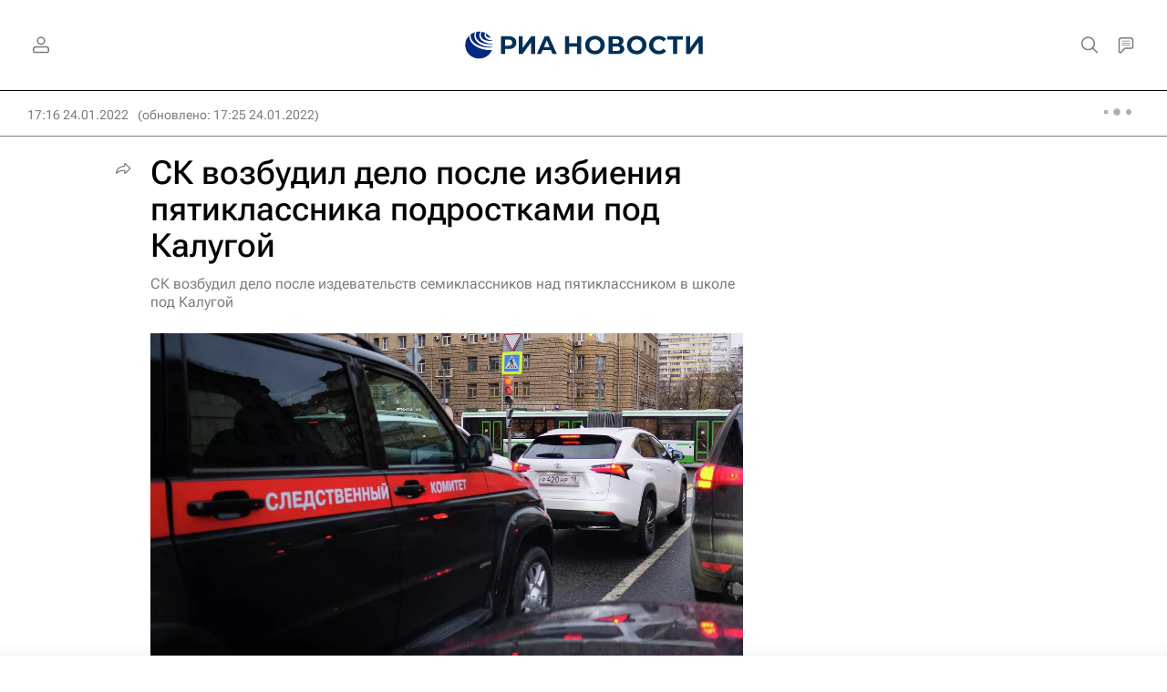

--- FILE ---
content_type: text/html
request_url: https://tns-counter.ru/nc01a**R%3Eundefined*rian_ru/ru/UTF-8/tmsec=rian_ru/403423350***
body_size: -71
content:
BD1B703C696F39D1X1768896977:BD1B703C696F39D1X1768896977